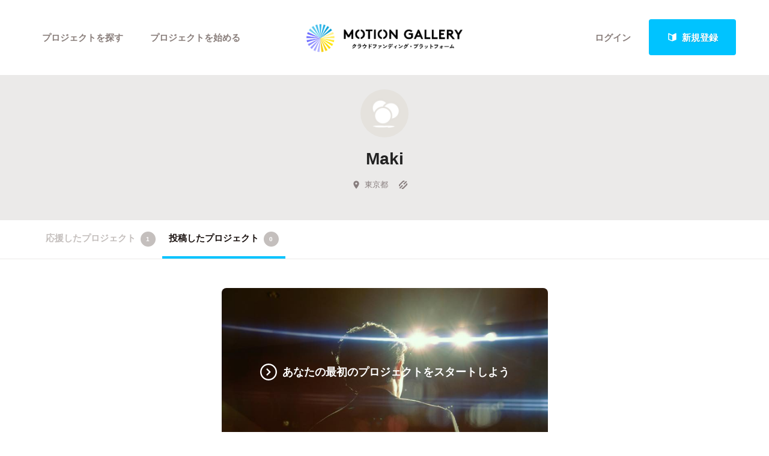

--- FILE ---
content_type: text/html; charset=utf-8
request_url: https://motion-gallery.net/users/374947/creations
body_size: 36191
content:

<script>
var follow_posting = false;
function follow(user_id) {
  if(follow_posting) return;
  follow_posting = true;
  $.post(
      "/follows/follow",
      {"_method": "PATCH", "follow[followee_id]": user_id},
      function(data) {
        $("#follow_li").hide();
        $("#unfollow_li").show();
        follow_posting = false;
      }
  );
}

var unfollow_posting = false;
function unfollow(user_id) {
  if(unfollow_posting) return;
  unfollow_posting = true;
  $.post(
      "/follows/follow",
      {"_method": "PATCH", "follow[followee_id]": user_id},
      function(data) {
        $("#unfollow_li").hide();
        $("#follow_li").show();
        unfollow_posting = false;
      }
  );
}
</script>


<!DOCTYPE html>
<!--[if lt IE 7]><html class="no-js lt-ie9 lt-ie8 lt-ie7" lang="ja"><![endif]-->
<!--[if IE 7]>   <html class="no-js lt-ie9 lt-ie8" lang="ja"><![endif]-->
<!--[if IE 8]>   <html class="no-js lt-ie9" lang="ja"><![endif]-->
<!--[if gt IE 8]><!--><html lang="ja"><!--<![endif]-->
<head>
  <meta charset="utf-8">
  <meta http-equiv="X-UA-Compatible" content="IE=edge">
  <meta name="viewport" content="width=device-width, initial-scale=1.0">
  <title>Makiのクリエイション一覧 - クラウドファンディングのMotionGallery</title>
  <meta name="description" content="Maki が掲載したプロジェクト一覧です。|クラウドファンディングのMotionGallery" />
  <meta name="keywords" content="クラウドファンディング,ソーシャルファンディング,資金調達,クリエイター,プロジェクト,支援,crowd funding,MotionGallery,モーションギャラリー" />
  <meta name="twitter:card" content="summary">
<meta name="twitter:site" content="@motiongallery">
		<meta property="og:title" content="MOTION GALLERY" /> 
		<meta property="og:image" content="https://d1fdy26u973qrp.cloudfront.net/common/MG_OGP_v2.png" />
    <meta property="og:type" content="website" />
<meta property="og:url" content="https://motion-gallery.net/users/374947/creations" />
<meta property="og:description" content="Maki が掲載したプロジェクト一覧です。|クラウドファンディングのMotionGallery" />
<meta property="og:site_name" content="motion-gallery.net" /> 
<meta property="fb:admins" content="1375400693" /> 
<meta property="fb:app_id" content="160920600642652" />
<meta property="og:locale" content="ja_JP" /> 

  <link rel="stylesheet" href="https://cdnjs.cloudflare.com/ajax/libs/foundation/6.4.2/css/foundation.min.css">
  <link rel="stylesheet" href="https://cdnjs.cloudflare.com/ajax/libs/OwlCarousel2/2.1.6/assets/owl.carousel.min.css">
  <link rel="stylesheet" href="https://cdnjs.cloudflare.com/ajax/libs/OwlCarousel2/2.1.6/assets/owl.theme.default.min.css">
  <link rel="stylesheet" href="https://cdn.jsdelivr.net/yakuhanjp/1.3.1/css/yakuhanjp.min.css">
  <link rel="stylesheet" href="https://cdnjs.cloudflare.com/ajax/libs/lightcase/2.4.0/css/lightcase.min.css">
  <link rel="stylesheet" href="/stylesheets/v2/app.css?20230824">
  <link rel="stylesheet" type="text/css" href="/fonts/3785ea0fa3df7716fb97045e6f9e1437/font.css?family=CambridgeRoundW01-BoldCond"/>
  <link rel="apple-touch-icon" href="/assets/icons/apple-touch-icon-25e81a566c7f1ee2f7340ec4c42351540603ab08a820fb4f04659bf7f98064fc.png">
<link rel="apple-touch-icon" sizes="57x57" href="/assets/icons/apple-icon-57x57-25e81a566c7f1ee2f7340ec4c42351540603ab08a820fb4f04659bf7f98064fc.png">
<link rel="apple-touch-icon" sizes="60x60" href="/assets/icons/apple-icon-60x60-e1c5a0e89f655ead7004406aaaf4337525f54d138f3b5e448f953214e9d5d7d8.png">
<link rel="apple-touch-icon" sizes="72x72" href="/assets/icons/apple-icon-72x72-29b04258c65120a85b6448ad5ab2ed6db80d20278dfea5ee56378e221950a914.png">
<link rel="apple-touch-icon" sizes="76x76" href="/assets/icons/apple-icon-76x76-5e34d42632a78161bcf617c0fe704875ae562d505e94c6bee012df9049c0bae8.png">
<link rel="apple-touch-icon" sizes="114x114" href="/assets/icons/apple-icon-114x114-e1e4de21f3b136c653a8a9232a4b796211e444c9f23949efa7157ab60c5a31ce.png">
<link rel="apple-touch-icon" sizes="120x120" href="/assets/icons/apple-icon-120x120-9f4aa79812ad3a2e0c52b4a1a7abb9c45c078f0463bf3a182b87a2f4ab2d84fe.png">
<link rel="apple-touch-icon" sizes="144x144" href="/assets/icons/apple-icon-144x144-8a25740e6355f1d6a3f5f5d4786d1a206c6d3ca95bc872e3b95156b53f683222.png">
<link rel="apple-touch-icon" sizes="152x152" href="/assets/icons/apple-icon-152x152-b8df34d9d538602e0f420ec81314424303330d1799e2be7d4ac6519efce02a8f.png">
<link rel="apple-touch-icon" sizes="180x180" href="/assets/icons/apple-icon-180x180-4685f240f76fc0efe8c26fe9f2bee795150da16f32eff4891d8873092d6106d9.png">
<link rel="icon" type="image/png" sizes="192x192" href="/assets/icons/android-icon-192x192-47e8291df096d4ebbf7f8618d02de93eb7c87de69565e91ad5abd84bed1bbf1a.png">
<link rel="icon" type="image/png" sizes="32x32" href="/assets/icons/favicon-32x32-eb821480f94054f77b8b2f874d246f19d4e117892252f5ffdda7f5a98df54298.png">
<link rel="icon" type="image/png" sizes="96x96" href="/assets/icons/favicon-96x96-9b5e736de3ad3d5dad59878a2c6dfa86129e8b98c1a640adf01085ea8d60c1b7.png">
<link rel="icon" type="image/png" sizes="16x16" href="/assets/icons/favicon-16x16-b0d3f26705452f277711d251a0f95e31e21c0fdc0550cd0f75ab7b8c9085ff67.png">

  <!-- <link rel="stylesheet" href="http://motiongallery.ndv.me/stylesheets/app.css"> -->

  <meta name="csrf-param" content="authenticity_token" />
<meta name="csrf-token" content="oUVgzhPhLiOxMzfV7XV230d4TrMzFGOvkxmDcVHFzNpcZxj4CH3MvR3cxbRx/KxUkvSOwRw9AIjsdU1+S10N2g==" />
  <!-- Google Tag Manager -->
<script>(function(w,d,s,l,i){w[l]=w[l]||[];w[l].push({'gtm.start':
new Date().getTime(),event:'gtm.js'});var f=d.getElementsByTagName(s)[0],
j=d.createElement(s),dl=l!='dataLayer'?'&l='+l:'';j.async=true;j.src=
'https://www.googletagmanager.com/gtm.js?id='+i+dl;f.parentNode.insertBefore(j,f);
})(window,document,'script','dataLayer','GTM-MP42BMBK');</script>
<!-- End Google Tag Manager -->


    <!-- Global site tag (gtag.js) - Google Ads: 807856143 -->
<script async src="https://www.googletagmanager.com/gtag/js?id=AW-807856143"></script>
<script>
  window.dataLayer = window.dataLayer || [];
  function gtag(){dataLayer.push(arguments);}
  gtag('js', new Date());
  gtag('config', 'AW-807856143');
</script>

  <!-- Twitter conversion tracking base code -->
<script>!function(e,t,n,s,u,a){e.twq||(s=e.twq=function(){s.exe?s.exe.apply(s,arguments):s.queue.push(arguments); },s.version='1.1',s.queue=[],u=t.createElement(n),u.async=!0,u.src='https://static.ads-twitter.com/uwt.js', a=t.getElementsByTagName(n)[0],a.parentNode.insertBefore(u,a))}(window,document,'script'); twq('config','o06ji');</script>
<!-- End Twitter conversion tracking base code -->


</head>
<body class="home" data-page-id="home">
<!-- Google Tag Manager (noscript) -->
<noscript><iframe src="https://www.googletagmanager.com/ns.html?id=GTM-MP42BMBK"
height="0" width="0" style="display:none;visibility:hidden"></iframe></noscript>
<!-- End Google Tag Manager (noscript) -->

<div id="container_v2">
      <svg style="position: absolute; width: 0; height: 0; overflow: hidden;" version="1.1" xmlns="http://www.w3.org/2000/svg" xmlns:xlink="http://www.w3.org/1999/xlink">
  <defs>
    <symbol id="icon-facebook" viewBox="0 0 32 32">
    <title>facebook</title>
    <path d="M19 6h5v-6h-5c-3.86 0-7 3.14-7 7v3h-4v6h4v16h6v-16h5l1-6h-6v-3c0-0.542 0.458-1 1-1z"></path>
    </symbol>

    <symbol id="icon-twitter" viewBox="0 0 32 32">
    <title>twitter</title>
    <path d="M32 7.075c-1.175 0.525-2.444 0.875-3.769 1.031 1.356-0.813 2.394-2.1 2.887-3.631-1.269 0.75-2.675 1.3-4.169 1.594-1.2-1.275-2.906-2.069-4.794-2.069-3.625 0-6.563 2.938-6.563 6.563 0 0.512 0.056 1.012 0.169 1.494-5.456-0.275-10.294-2.888-13.531-6.862-0.563 0.969-0.887 2.1-0.887 3.3 0 2.275 1.156 4.287 2.919 5.463-1.075-0.031-2.087-0.331-2.975-0.819 0 0.025 0 0.056 0 0.081 0 3.181 2.263 5.838 5.269 6.437-0.55 0.15-1.131 0.231-1.731 0.231-0.425 0-0.831-0.044-1.237-0.119 0.838 2.606 3.263 4.506 6.131 4.563-2.25 1.762-5.075 2.813-8.156 2.813-0.531 0-1.050-0.031-1.569-0.094 2.913 1.869 6.362 2.95 10.069 2.95 12.075 0 18.681-10.006 18.681-18.681 0-0.287-0.006-0.569-0.019-0.85 1.281-0.919 2.394-2.075 3.275-3.394z"></path>
    </symbol>

    <symbol id="icon-mail" viewBox="0 0 32 32">
    <title>mail</title>
    <path d="M5.315 9.274l11.185 9.726 11.187-9.728c0.194 0.184 0.313 0.445 0.313 0.735v11.986c0 0.557-0.449 1.007-1.003 1.007h-20.994c-0.564 0-1.003-0.451-1.003-1.007v-11.986c0-0.289 0.121-0.549 0.315-0.733zM6.004 8c-1.107 0-2.004 0.895-2.004 1.994v12.012c0 1.101 0.89 1.994 2.004 1.994h20.993c1.107 0 2.004-0.895 2.004-1.994v-12.012c0-1.101-0.89-1.994-2.004-1.994h-20.993zM16.5 17.7l-10-8.7h20l-10 8.7z"></path>
    </symbol>

    <symbol id="icon-key" viewBox="0 0 32 32">
    <title>key</title>
    <path d="M17.034 13.368l-12.716 12.736c-0.429 0.43-0.429 1.129-0.002 1.559l0.018 0.019c0.428 0.431 1.119 0.438 1.553 0.003l2.65-2.648 2.463 2.463 1.5-1.5-2.463-2.463 3.001-2.999 1.962 1.962 1.5-1.5-1.962-1.962 4.082-4.080c0.963 0.657 2.126 1.042 3.38 1.042 3.314 0 6-2.686 6-6s-2.686-6-6-6c-3.314 0-6 2.686-6 6 0 1.248 0.381 2.408 1.034 3.368zM13 22l-1.5 1.5 2.5 2.5-3 3-2.5-2.5-1.875 1.875c-0.841 0.841-2.204 0.845-3.042 0.007l0.035 0.035c-0.837-0.837-0.835-2.2 0.007-3.042l12.157-12.157c-0.5-0.963-0.782-2.058-0.782-3.218 0-3.866 3.134-7 7-7s7 3.134 7 7c0 3.866-3.134 7-7 7-1.16 0-2.255-0.282-3.218-0.782v0l-2.782 2.782 2 2-3 3-2-2zM22 14v0 0c-2.209 0-4-1.791-4-4s1.791-4 4-4c2.209 0 4 1.791 4 4s-1.791 4-4 4zM22 13c1.657 0 3-1.343 3-3s-1.343-3-3-3c-1.657 0-3 1.343-3 3s1.343 3 3 3v0 0z"></path>
    </symbol>

    <symbol id="icon-notification" viewBox="0 0 32 32">
    <title>notification</title>
    <path d="M16 3c-3.472 0-6.737 1.352-9.192 3.808s-3.808 5.72-3.808 9.192c0 3.472 1.352 6.737 3.808 9.192s5.72 3.808 9.192 3.808c3.472 0 6.737-1.352 9.192-3.808s3.808-5.72 3.808-9.192c0-3.472-1.352-6.737-3.808-9.192s-5.72-3.808-9.192-3.808zM16 0v0c8.837 0 16 7.163 16 16s-7.163 16-16 16c-8.837 0-16-7.163-16-16s7.163-16 16-16zM14 22h4v4h-4zM14 6h4v12h-4z"></path>
    </symbol>

    <symbol id="icon-checkmark" viewBox="0 0 32 32">
    <title>checkmark</title>
    <path d="M27 4l-15 15-7-7-5 5 12 12 20-20z"></path>
    </symbol>

    <symbol id="icon-chevron" viewBox="0 0 21 32">
    <title>chevron</title>
    <path d="M8.498 31.071l-3.851-3.585 10.49-11.552-10.49-11.419 3.851-3.585 13.809 15.004z"></path>
    </symbol>

    <symbol id="icon-chevron-left" viewBox="0 0 21 32">
    <title>chevron-left</title>
    <path d="M15.801 0.929l3.851 3.585-10.49 11.552 10.49 11.419-3.851 3.585-13.809-15.004z"></path>
    </symbol>

    <symbol id="icon-location" viewBox="0 0 32 32">
    <title>location</title>
    <path d="M16 0c-5.523 0-10 4.477-10 10 0 10 10 22 10 22s10-12 10-22c0-5.523-4.477-10-10-10zM16 16c-3.314 0-6-2.686-6-6s2.686-6 6-6 6 2.686 6 6-2.686 6-6 6z"></path>
    </symbol>

    <symbol id="icon-image" viewBox="0 0 32 32">
    <title>image</title>
    <path d="M29.996 4c0.001 0.001 0.003 0.002 0.004 0.004v23.993c-0.001 0.001-0.002 0.003-0.004 0.004h-27.993c-0.001-0.001-0.003-0.002-0.004-0.004v-23.993c0.001-0.001 0.002-0.003 0.004-0.004h27.993zM30 2h-28c-1.1 0-2 0.9-2 2v24c0 1.1 0.9 2 2 2h28c1.1 0 2-0.9 2-2v-24c0-1.1-0.9-2-2-2v0z"></path>
    <path d="M26 9c0 1.657-1.343 3-3 3s-3-1.343-3-3 1.343-3 3-3 3 1.343 3 3z"></path>
    <path d="M28 26h-24v-4l7-12 8 10h2l7-6z"></path>
    </symbol>

    <symbol id="icon-user" viewBox="0 0 20 28">
    <title>user</title>
    <path d="M20 21.859c0 2.281-1.5 4.141-3.328 4.141h-13.344c-1.828 0-3.328-1.859-3.328-4.141 0-4.109 1.016-8.859 5.109-8.859 1.266 1.234 2.984 2 4.891 2s3.625-0.766 4.891-2c4.094 0 5.109 4.75 5.109 8.859zM16 8c0 3.313-2.688 6-6 6s-6-2.688-6-6 2.688-6 6-6 6 2.688 6 6z"></path>
    </symbol>

    <symbol id="icon-group" viewBox="0 0 30 28">
    <title>group</title>
    <path d="M9.266 14c-1.625 0.047-3.094 0.75-4.141 2h-2.094c-1.563 0-3.031-0.75-3.031-2.484 0-1.266-0.047-5.516 1.937-5.516 0.328 0 1.953 1.328 4.062 1.328 0.719 0 1.406-0.125 2.078-0.359-0.047 0.344-0.078 0.688-0.078 1.031 0 1.422 0.453 2.828 1.266 4zM26 23.953c0 2.531-1.672 4.047-4.172 4.047h-13.656c-2.5 0-4.172-1.516-4.172-4.047 0-3.531 0.828-8.953 5.406-8.953 0.531 0 2.469 2.172 5.594 2.172s5.063-2.172 5.594-2.172c4.578 0 5.406 5.422 5.406 8.953zM10 4c0 2.203-1.797 4-4 4s-4-1.797-4-4 1.797-4 4-4 4 1.797 4 4zM21 10c0 3.313-2.688 6-6 6s-6-2.688-6-6 2.688-6 6-6 6 2.688 6 6zM30 13.516c0 1.734-1.469 2.484-3.031 2.484h-2.094c-1.047-1.25-2.516-1.953-4.141-2 0.812-1.172 1.266-2.578 1.266-4 0-0.344-0.031-0.688-0.078-1.031 0.672 0.234 1.359 0.359 2.078 0.359 2.109 0 3.734-1.328 4.062-1.328 1.984 0 1.937 4.25 1.937 5.516zM28 4c0 2.203-1.797 4-4 4s-4-1.797-4-4 1.797-4 4-4 4 1.797 4 4z"></path>
    </symbol>
    <symbol id="icon-plus" viewBox="0 0 22 28">
    <title>plus</title>
    <path d="M22 11.5v3c0 0.828-0.672 1.5-1.5 1.5h-6.5v6.5c0 0.828-0.672 1.5-1.5 1.5h-3c-0.828 0-1.5-0.672-1.5-1.5v-6.5h-6.5c-0.828 0-1.5-0.672-1.5-1.5v-3c0-0.828 0.672-1.5 1.5-1.5h6.5v-6.5c0-0.828 0.672-1.5 1.5-1.5h3c0.828 0 1.5 0.672 1.5 1.5v6.5h6.5c0.828 0 1.5 0.672 1.5 1.5z"></path>
    </symbol>

    <symbol id="icon-comment" viewBox="0 0 28 28">
    <title>comment</title>
    <path d="M28 14c0 5.531-6.266 10-14 10-0.766 0-1.531-0.047-2.266-0.125-2.047 1.813-4.484 3.094-7.187 3.781-0.562 0.156-1.172 0.266-1.781 0.344-0.344 0.031-0.672-0.219-0.75-0.594v-0.016c-0.078-0.391 0.187-0.625 0.422-0.906 0.984-1.109 2.109-2.047 2.844-4.656-3.219-1.828-5.281-4.656-5.281-7.828 0-5.516 6.266-10 14-10s14 4.469 14 10z"></path>
    </symbol>

    <symbol id="icon-bubble" viewBox="0 0 33 32">
    <title>bubble</title>
    <path d="M28.195 0.051c1.067 0 1.991 0.39 2.771 1.17s1.17 1.704 1.17 2.771v17.734c0 1.067-0.39 1.991-1.17 2.771s-1.704 1.17-2.771 1.17h-8.867l-7.697 5.788c-0.246 0.164-0.503 0.174-0.77 0.031s-0.4-0.359-0.4-0.647v-5.172h-5.911c-1.067 0-1.991-0.39-2.771-1.17s-1.17-1.704-1.17-2.771v-17.734c0-1.067 0.39-1.991 1.17-2.771s1.704-1.17 2.771-1.17h23.645z"></path>
    </symbol>

      </defs>
</svg>



<!-- ヘッダー -->
    <header id="header_v2" class="s-header nav_menu--container">
      <div class="grid-container">
      <div class="grid-x grid-padding-x">
        <div class="cell">
        <p id="h-logo"><a href="/"><img src="/images/logo.png" alt="Motion Gallery"></a></p>
        <nav>
            <ul class="header-signup">
              <li>
                <a href="/users/sign_in">ログイン</a>
              </li>
              <li>
                <a href="/users/sign_up">
                  <span class="sprite -signup">
                    <svg viewBox="0 0 1 1">
                      <use xlink:href="/images/sprites.svg#signup"></svg>
                    </svg>
                  </span>
                  新規登録
</a>              </li>
            </ul>
          <ul class="header-nav">
          <li class="nav_menu--holder">
            <a href="/discover">プロジェクトを探す</a>
            <div class="nav_menu">
  <div class="grid-x align-center">
    <div class="cell small-12">
      <div class="nav_menu--inner">
        <section class="nav_menu--section">
          <h2 class="nav_menu--section--title"><strong>Highlight</strong></h2>
          <ul class="grid-x grid--padding align-center">
            <li class="cell shrink">
              <a href="/discover#pickup" title="人気のプロジェクト" class="nav_menu--link"><svg class="icon icon-chevron"><use xlink:href="#icon-chevron"></use></svg>人気のプロジェクト</a>
            </li>
            <li class="cell shrink">
              <a href="/categories/All" title="新着プロジェクト" class="nav_menu--link"><svg class="icon icon-chevron"><use xlink:href="#icon-chevron"></use></svg>新着プロジェクト</a>
            </li>
            <li class="cell shrink">
              <a href="/categories/All/will_finish_soon" title="終了間近のプロジェクト" class="nav_menu--link"><svg class="icon icon-chevron"><use xlink:href="#icon-chevron"></use></svg>終了間近のプロジェクト</a>
            </li>
          </ul>
        </section class="nav_menu--section">

        <section class="nav_menu--section">
          <h2 class="nav_menu--section--title"><strong>Feature</strong></h2>
          <ul class="grid-x grid--padding align-center">
            <li class="cell shrink">
              <a href="/discover" title="カテゴリーから探す" class="nav_menu--link"><svg class="icon icon-chevron"><use xlink:href="#icon-chevron"></use></svg>カテゴリーから探す</a>
            </li>
            <li class="cell shrink">
              <a href="/discover/tags" title="タグから探す" class="nav_menu--link"><svg class="icon icon-chevron"><use xlink:href="#icon-chevron"></use></svg>タグから探す</a>
            </li>
            <li class="cell shrink">
              <a href="/discover/curators_list" title="キュレーターから探す" class="nav_menu--link"><svg class="icon icon-chevron"><use xlink:href="#icon-chevron"></use></svg>キュレーターから探す</a>
            </li>
            <li class="cell shrink">
              <a href="/features" title="特集から探す" class="nav_menu--link"><svg class="icon icon-chevron"><use xlink:href="#icon-chevron"></use></svg>特集から探す</a>
            </li>
            <li class="cell shrink">
              <a href="/project_updates" title="最新進捗報告から探す" class="nav_menu--link"><svg class="icon icon-chevron"><use xlink:href="#icon-chevron"></use></svg>最新進捗報告から探す</a>
            </li>
          </ul>
        </section>

        <section class="nav_menu--section">
          <h2 class="nav_menu--section--title"><strong>Legendary</strong></h2>
          <ul class="grid-x grid--padding align-center">
            <li class="cell shrink">
              <a href="/categories/All/completed" title="最新達成プロジェクト" class="nav_menu--link"><svg class="icon icon-chevron"><use xlink:href="#icon-chevron"></use></svg>最新達成プロジェクト</a>
            </li>
            <li class="cell shrink">
              <a href="/categories/All/sort_by_amount" title="調達額が大きいプロジェクト" class="nav_menu--link"><svg class="icon icon-chevron"><use xlink:href="#icon-chevron"></use></svg>調達額が大きいプロジェクト</a>
            </li>
          </ul>
        </section>
      </div>
    </div>
  </div>
</div>

          </li>

            <li><a href="/start_project">プロジェクトを始める</a></li>
          </ul>
        </nav>
      </div>
    </div>
    </div>
  </header>





  
<section id="main" class="l-home">
  <section class="page-section s-main">
    
    <header id="userpage-header" class="s-userpage-header">
  <div class="row">
    <div class="columns">
      <div class="photo">
        <img src="https://d1fdy26u973qrp.cloudfront.net/static/icon_no_image.png" alt="">
      </div>
      <div class="text">
        <h2>Maki</h2>
        <p></p>
        <ul class="info">
          <li><span>
  
  <span class='sprite -location '>
    <svg viewBox="0 0 1 1"><use xlink:href='/images/sprites.svg#location' /></use></svg>
  </span>
  東京都</span></li>

          <li><a href="">
  
  <span class='sprite -link '>
    <svg viewBox="0 0 1 1"><use xlink:href='/images/sprites.svg#link' /></use></svg>
  </span>
</a></li>

        </ul>
          <ul class="social">
            <li class="facebook">
</li>
<li class="twitter">


</li>
          </ul>


        
      </div>
    </div>
  </div>
</header>

<nav id="userpage-nav" class="s-local-nav">
  <div class="row">
    <div class="columns">
      <div class="mask">
        <ul class="menu">
          <li><a href="/users/374947">応援したプロジェクト<span class="counter">1</span></a></li>
          <li><a href="/users/374947/creations" class="current">投稿したプロジェクト<span class="counter">0</span></a></li>
        </ul>
      </div>
    </div>
  </div>
</nav>



<section class="page-section s-list project-list banner userpage-owned">
  <div class="row-full">
    <div class="columns">
      <section class="content-section">
        <ul class="list-project banner no-carousel">


        </ul>
      </section>
    </div>
  </div>
</section>


  <section class="page-section s-cta">
    <div class="row">
      <div class="columns">
        <p class="cta-photo">
          <a href="/start_project" style="background-image: url('/images/cover/MG_thumb40.jpg');">
            <span class="sprite -arrow_next ">
              <svg viewBox="0 0 1 1"><use xmlns:xlink="http://www.w3.org/1999/xlink" xlink:href="/images/sprites.svg#arrow_next"></use></svg>
            </span>
            あなたの最初のプロジェクトをスタートしよう
          </a>
        </p>
      </div>
    </div>
  </section>


</section>
</section>



        <footer id="footer_v2" class="s-footer">
    <section id="f-start" class="page-section">
      <div class="row">
        <div class="columns">
          <p class="lead">あなたのクリエイティブがここから始まります<br/ >ファンと一緒に自由に創作できる<br/ >新しい資金調達のカタチと共に</p>
          <p class="start"><a href="/start_project">
                <span class="sprite -arrow_next ">
                  <svg viewBox="0 0 1 1"><use xmlns:xlink="http://www.w3.org/1999/xlink" xlink:href="/images/sprites.svg#arrow_next"></use></svg>
                </span>
                あなたのプロジェクトをスタートする</a></p>
        </div>
      </div>
    </section>

<!-- フッター -->

    <section id="f-footer" class="page-section">
      <div class="row" id="footer_nav">
        <div class="medium-3 large-3 columns">
          <section class="section-content">
            <nav>
              <h2>プロジェクトを探す</h2>
              <h3>カテゴリー</h3>

              <ul class="list-category">

                <li class="m-list-category">
                  <a href="/categories/Film">映画</a>
                </li>

                <li class="m-list-category">
                  <a href="/categories/Art">アート</a>
                </li>

                <li class="m-list-category">
                  <a href="/categories/Photography">写真</a>
                </li>

                <li class="m-list-category">
                  <a href="/categories/Music">音楽</a>
                </li>

                <li class="m-list-category">
                  <a href="/categories/Animation">アニメ</a>
                </li>

                <li class="m-list-category">
                  <a href="/categories/Game">ゲーム</a>
                </li>

                <li class="m-list-category">
                  <a href="/categories/Community">コミュニティ</a>
                </li>

                <li class="m-list-category">
                  <a href="/categories/Product">プロダクト</a>
                </li>

                <li class="m-list-category">
                  <a href="/categories/Dance">演劇・ダンス</a>
                </li>

                <li class="m-list-category">
                  <a href="/categories/Books">本</a>
                </li>

                <li class="m-list-category">
                  <a href="/categories/Technology">テクノロジー</a>
                </li>

                <li class="m-list-category">
                  <a href="/categories/Performance">パフォーマンス</a>
                </li>

                <li class="m-list-category">
                  <a href="/categories/Sports">スポーツ</a>
                </li>

                <li class="m-list-category">
                  <a href="/categories/Food">フード</a>
                </li>

                <li class="m-list-category">
                  <a href="/categories/Intelligence">ジャーナリズム</a>
                </li>

              </ul>
            </nav>
          </section>
        </div>
        <div class="medium-2 large-2 columns">
          <section class="section-content">
            <nav>
              <h3 style="margin-top:30px;">ステータス</h3>

              <ul class="list-category">

                <li class="m-list-category" style="width:100%;">
                  <a href="/discover#pickup">人気のプロジェクト</a>
                </li>
                <li class="m-list-category" style="width:100%;">
                  <a href="/categories/All">新着プロジェクト</a>
                </li>
                <li class="m-list-category" style="width:100%;">
                  <a href="/categories/All/will_finish_soon">終了間際のプロジェクト</a>
                </li>

              </ul>
            </nav>
          </section>
        </div>
        <div class="medium-4 large-4 columns" id="left_line">
          <section class="section-content">
            <nav>
              <h2>プロジェクトを始める</h2>
              <ul class="list-menu">
                <li><a href="/start_project">お申込み</a></li>
                <li><a href="https://info.motion-gallery.net/support/crowdfunding/">クラウドファンディングとは</a></li>
                <li><a href="https://motion-gallery.net/blog/tips_5">基本的な手順・流れ</a></li>
                <li><a href="https://motion-gallery.net/blog/tips_２">成功事例の解説</a></li>
                <li><a href="https://motion-gallery.net/blog/tips_7">メリット・デメリット</a></li>
                <li><a href="https://info.motion-gallery.net/support/fellowship/">Fellowship</a></li>
                <li><a href="https://info.motion-gallery.net/support/local/">"ローカル"の活動を始める</a></li>
                <li><a href="https://info.motion-gallery.net/support/gcf/">ふるさと納税型クラウドファンディングを始める</a></li>
                <li><a href="/support/tokyo/">東京都クラウドファンディング支援事業に申し込む</a></li>
                <li><a href="https://motion-gallery.net/blog/new-normal">コロナ対策支援プログラムに申し込む</a></li>
              </ul>
            </nav>
          </section>
        </div>
        <div class="medium-3 large-3 columns">
          <section class="section-content">
            <nav>
              <h2>MotionGalleryについて</h2>
              <ul class="list-menu">
                <li><a href="/about">MOTIONGALLERYとは</a></li>
                <li><a href="https://info.motion-gallery.net/support/goto-2020/">#2020 年代</a></li>
                <li><a href="https://info.motion-gallery.net/faq/">よくあるご質問</a></li>
                <li><a href="https://info.motion-gallery.net/contacts/">お問い合わせ</a></li>
                <li><a href="/media_relations">取材のご相談</a></li>
                <li><a href="/term">利用規約</a></li>
                <li><a href="/privacy">プライバシーポリシー</a></li>
                <li><a href="/tokusho">特商法表示</a></li>
              </ul>
            </nav>
          </section>
        </div>
      </div>
      <div class="row logos">
        <div class="columns">
          <section class="f-gdbadge2" id="footer_hands_on" class="section-content">
            <p>We are hands on</p>
            <ul>
              <li>
                <div class="desc"><span>ベーシックインカム<br>プラットフォーム</span></div>
                <div class="logo"><a href="https://basic.motion-gallery.net/" target="_blank"><img src="/images/footer/hands_1.png" alt=""></a></div>
              </li>
              <li>
                <div class="desc"><span>PODCAST番組</span></div>
                <div class="logo"><a href="https://info.motion-gallery.net/crossing/" target="_blank"><img src="/images/footer/hands_2.png" alt=""></a></div>
              </li>
             <div class="footer_spacer"></div>
              <li class="square">
                <div class="desc"><span>アート基金</span></div>
                <div class="logo"><a href="https://socialsculptor.tokyo/" target="_blank"><img class="square" src="/images/footer/hands_3.png" alt=""></a></div>
              </li>
              <li class="square">
                <div class="desc"><span>社会を動かすかけ声</span></div>
                <div class="logo"><a href="https://info.motion-gallery.net/support/admission/" target="_blank"><img class="square" src="/images/footer/hands_admission.png" alt=""></a></div>
              </li>
              <li>
                <div class="desc"><span>プロデュース</span></div>
                <div class="logo"><a href="https://incline.life/" target="_blank"><img src="/images/footer/hands_5.png" alt=""></a></div>
              </li>
              <li>
                <div class="desc"><span>プロダクション</span></div>
                <div class="logo"><a href="/blog/mgs" target="_blank"><img src="/images/footer/hands_6.png" alt=""></a></div>
              </li>
            </ul>
          </section>
        </div>
      </div>
      <div class="row logos">
        <div class="columns">
          <section class="f-gdbadge2" id="footer_social_action" class="section-content">
            <p>Our Social Action</p>
            <ul>
              <li class="square2">
                <div class="desc2"><span>ミニシアター・エイド基金</span></div>
                <div class="logo"><a href="https://motion-gallery.net/projects/minitheateraid" target="_blank"><img src="/images/footer/osa_logo1.png" alt=""></a></div>
              </li>
              <li class="square2">
                <div class="desc2"><span>ブックストア・エイド基金</span></div>
                <div class="logo"><a href="https://motion-gallery.net/projects/bookstoreaid" target="_blank"><img src="/images/footer/osa_logo2.png" alt=""></a></div>
              </li>
              <li class="square2">
                <div class="desc2"><span>小劇場・エイド基金</span></div>
                <div class="logo"><a href="https://motion-gallery.net/projects/shogekijo-aid" target="_blank"><img src="/images/footer/osa_logo3.png" alt=""></a></div>
              </li>
            </ul>
          </section>
        </div>
      </div>
      <div class="row logos">
        <div class="columns">
          <section class="f-gdbadge2" id="footer_prize" class="section-content">
            <p>Prize</p>
            <ul>
              <li><a href="https://www.g-mark.org/activity/2015/results.html" target="_blank"><img src="/images/gdbadge_0.png" alt=""></a></li>
              <li><a href="https://www.g-mark.org/award/describe/43147" target="_blank"><img src="/images/gdbadge_1.png" alt=""></a></li>
            </ul>
          </section>
        </div>
      </div>
      <div class="row" id="footer__copyright">
        <div class="medium-8 large-8 columns">
          <section class="section-content">
            <p id="f-logo"><a href="/"><img src="/images/footer/logo_compact_reversal2.png" alt="Motion Gallery" /></a></p>
            <p id="f-copyright">&copy; 2011 MotionGallery Inc.</p>
          </section>
        </div>
        <div class="medium-4 large-4 columns">
          <section class="section-content">
            <nav>
              <ul class="list-social">
                <li><a href="https://www.facebook.com/motiongallery" target="_blank">

  <span class='sprite -facebook '>
    <svg viewBox="0 0 1 1"><use xlink:href='/images/sprites.svg#facebook' /></use></svg>
  </span>
                </a></li>
                <li><a href="https://www.instagram.com/motiongallery2011/" target="_blank">

  <span class='sprite -instagram '>
    <svg viewBox="0 0 1 1"><use xlink:href='/images/sprites.svg#instagram' /></use></svg>
  </span>
                </a></li>
                <li><a href="https://twitter.com/motiongallery" target="_blank">

  <span class='sprite -twitter '>
    <svg viewBox="0 0 1 1"><use xlink:href='/images/sprites.svg#twitter' /></use></svg>
  </span>
                </a></li>
                <li><a href="https://www.youtube.com/channel/UCZzA1chnDlbLLlAs6M_X7EQ" target="_blank">

  <span class='sprite -youtube '>
    <svg viewBox="0 0 1 1"><use xlink:href='/images/sprites.svg#youtube' /></use></svg>
  </span>
                </a></li>
                <li><a href="/blog" target="_blank">

  <span class='sprite -blog '>
    <svg viewBox="0 0 1 1"><use xlink:href='/images/sprites.svg#blog' /></use></svg>
  </span>
                </a></li>
              </ul>
            </nav>
          </section>
        </div>
      </div>
    </section>
  </footer>


</div>
<script src="https://code.jquery.com/jquery-2.2.4.min.js"></script>
<script src="/assets/application-d1ebcfb395f4e78e1786d8163721fbb08fe6716876e1f4cff51aa4fa6923843d.js"></script>
<script src="https://cdnjs.cloudflare.com/ajax/libs/foundation/6.4.2/js/foundation.min.js"></script>
<script src="https://cdnjs.cloudflare.com/ajax/libs/foundation/6.4.2/js/plugins/foundation.core.min.js"></script>
<script src="https://cdnjs.cloudflare.com/ajax/libs/foundation/6.4.2/js/plugins/foundation.util.triggers.min.js"></script>
<script src="https://cdnjs.cloudflare.com/ajax/libs/foundation/6.4.2/js/plugins/foundation.util.mediaQuery.min.js"></script>
<script src="https://cdnjs.cloudflare.com/ajax/libs/foundation/6.4.2/js/plugins/foundation.equalizer.min.js"></script>
<script src="https://cdnjs.cloudflare.com/ajax/libs/foundation/6.4.2/js/plugins/foundation.accordion.min.js"></script>


<!-- <script src="//cdnjs.cloudflare.com/ajax/libs/ScrollMagic/2.0.5/ScrollMagic.min.js"></script>
<script src="//cdnjs.cloudflare.com/ajax/libs/ScrollMagic/2.0.5/plugins/debug.addIndicators.min.js"></script> -->

<script src="//cdnjs.cloudflare.com/ajax/libs/jquery.matchHeight/0.7.2/jquery.matchHeight-min.js"></script>
<script src="//cdnjs.cloudflare.com/ajax/libs/jquery.sticky/1.0.4/jquery.sticky.min.js"></script>
<script src="//cdnjs.cloudflare.com/ajax/libs/flipclock/0.7.8/flipclock.min.js"></script>
  <script src="//cdnjs.cloudflare.com/ajax/libs/jquery-simplyscroll/2.0.5/jquery.simplyscroll.min.js"></script>
<script src="//cdnjs.cloudflare.com/ajax/libs/OwlCarousel2/2.1.6/owl.carousel.min.js"></script>
<script src="//cdnjs.cloudflare.com/ajax/libs/lightcase/2.3.6/js/lightcase.min.js"></script>
<script src="//www.youtube.com/player_api"></script>
<script>
    var isPCBrowser = (function(){
        var ua = navigator.userAgent;
        if(ua.indexOf('iPhone') > 0 || ua.indexOf('iPod') > 0 || ua.indexOf('Android') > 0 && ua.indexOf('Mobile') > 0){
            return false;
        }else if(ua.indexOf('iPad') > 0 || ua.indexOf('Android') > 0){
            return false;
        }else{
            return true;
        }
    })();
    $(function(){
        $(".s-local-nav").sticky({topSpacing: 0});
    });

    if(isPCBrowser) { $(document).foundation(); }
</script>
    <div id="fb-root"></div>
<script>
window.fbAsyncInit = function() {
    // init the FB JS SDK
    FB.init({
      appId      : '160920600642652',                        // App ID from the app dashboard
      //channelUrl : '//WWW.YOUR_DOMAIN.COM/channel.html', // Channel file for x-domain comms
      status     : true,                                 // Check Facebook Login status
      xfbml      : true                                  // Look for social plugins on the page
    });
  };

(function(d, s, id) {
    var js, fjs = d.getElementsByTagName(s)[0];
    if (d.getElementById(id)) return;
    js = d.createElement(s); js.id = id;
    js.src = "//connect.facebook.net/ja_JP/sdk.js#xfbml=1&appId=160920600642652&version=v2.0";
    fjs.parentNode.insertBefore(js, fjs);
}(document, 'script', 'facebook-jssdk'));

window.fbAsyncInit = function(){
    window.fbAsyncInit.fbLoaded.resolve();
}
 
window.fbAsyncInit.fbLoaded = $.Deferred();
</script>

<script src="/javascripts/shared.js?21"></script>
<script src="/javascripts/app.js?23"></script>
<script>$(function(){ Foundation.reInit($('[data-equalizer]')); });</script>
</body>
</html>

